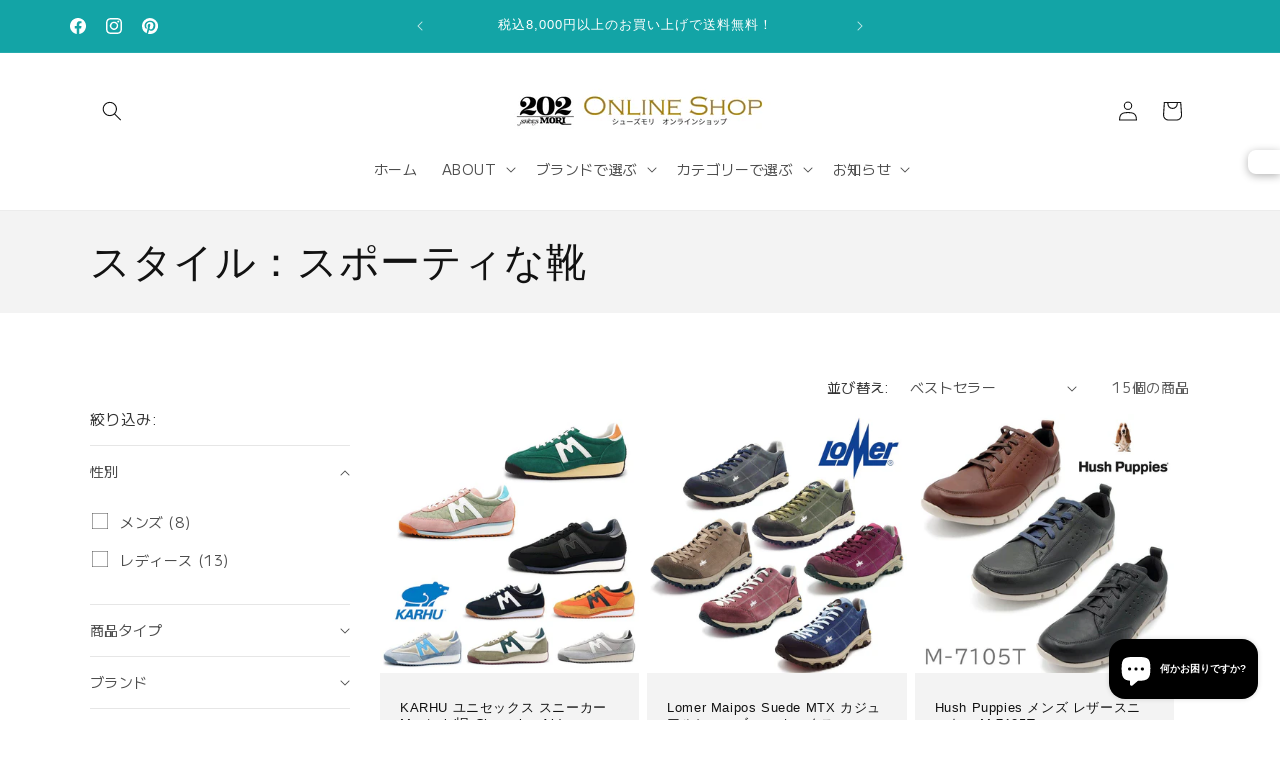

--- FILE ---
content_type: text/javascript
request_url: https://cdn.shopify.com/extensions/019bbb7e-8296-7390-8fd3-63610c3ee250/shopify-plugin-230/assets/search-suggestion.js
body_size: 3500
content:
if(!customElements.get("birse-search-suggestion"))customElements.define("birse-search-suggestion",class extends BiggoCustomElementBase{static template=null;static observedAttributes=["class"];static highlight=window.Highlight?new Highlight:void 0;setting={};constructor(){super();if(!this.constructor.template)this.constructor.template=this.querySelector("template#birse-search-suggestion")?.content;let J=document.querySelector("#birse-search-suggestion-setting");if(J)try{this.setting=JSON.parse(J.textContent)}catch(K){console.error(K)}if(this.hasAttribute("init"))this.remove()}async attributeChangedCallback(J,K,X){if(!!K?.match(/\bhidden\b/)===!!X?.match(/\bhidden\b/))return;let Q=document.querySelector(".birse-img-upload-btn.float"),G=window.matchMedia("(max-width: 768px)").matches;if(this.style.top="",this.style.maxHeight="",!G)return;if(X.match(/\bhidden\b/)){Q?.classList.remove("hidden");let A=this.parentElement?.querySelector(".birse-search-suggestion-overlay");if(A)A.remove()}else{let{top:A,height:Z}=this.inputEle.getBoundingClientRect();this.style.top=`${A+Z+4}px`,this.style.maxHeight=`calc(100dvh - ${A+Z+4}px)`,Q?.classList.add("hidden")}}connectedCallback(){if(this.hasAttribute("init"))return;let J=window.matchMedia("(max-width: 768px)").matches;if(!this.closest("header")&&window.location.pathname.startsWith(`${Shopify?.routes?.root??"/"}search`)&&J)return this.remove();if(this.appendChild(this.constructor.template.cloneNode(!0)),this.inputEle.addEventListener("click",()=>{this.setPopupPosition(),this.classList.remove("hidden")}),this.inputEle?.form?.addEventListener("reset",()=>{let K=this.inputEle.value;if(this.highlightWord=K.trim().toLocaleLowerCase(),K.trim().length===0)this.setPopularResult()}),this.inputEle.addEventListener("focus",async(K)=>{if(this.highlightWord=K.target.value.trim().toLocaleLowerCase(),K.target.value.trim().length===0)this.setPopularResult();if(K.target.value.trim().length>0&&K.target.value!==this.dataset.search)this.setSearchSuggestionDebounce(K.target.value);let G=void 0;for(let j=0;j<1000;j+=100){let z=this.inputEle.getBoundingClientRect();if(G&&z.top===G.top&&z.left===G.left)break;G=z,await new Promise((H)=>setTimeout(H,100))}let A=document.querySelectorAll("birse-search-suggestion");if(!Array.from(A).some((j)=>!j.classList.contains("hidden")))this.setPopupPosition(),this.classList.remove("hidden");this.handleResize()}),this.highlight=this.constructor.highlight,CSS.highlights&&!CSS.highlights.get("search-highlight")&&this.highlight)CSS.highlights.set("search-highlight",this.highlight);this.setSearchSuggestionDebounce=this.debounce(this.setSearchSuggestion.bind(this),200),this.inputEle.addEventListener("input",(K)=>{let X=document.querySelectorAll("birse-search-suggestion"),Q=Array.from(X).some((A)=>!A.classList.contains("hidden"));if(this.classList.contains("hidden")&&!Q)this.setPopupPosition(),this.classList.remove("hidden"),this.handleResize();let G=K.target.value.trim();if(this.highlightWord=K.target.value.trim().toLocaleLowerCase(),G.length===0){if(this.debounceTimer)this.skipDebounce=!0;return this.setPopularResult()}this.setSearchSuggestionDebounce(G)}),this.inputEle.addEventListener("change",()=>{}),this.handleRenderKeyword([],!0,!0),this.handleRenderCollection([],!0,!0),this.handleRenderHotSearch([],!0),this.handleRenderProduct([],!0),this.handleResizeBind=this.handleResize.bind(this),window.addEventListener("resize",this.handleResizeBind)}disconnectedCallback(){window.removeEventListener("resize",this.handleResizeBind)}setPopupPosition(){return}async setPopularResult(){let J=this.querySelector(".birse-empty-search-result");J.classList.add("hidden"),this.classList.add("loading");let K=this.inputEle.form.getBoundingClientRect().width;if(this.handleRenderKeyword(Array(4).fill(""),!0,!0),this.handleRenderCollection(Array(4).fill(""),!0,!0),this.handleRenderHotSearch(Array(K>=480?6:3).fill(""),!0),this.handleRenderProduct([],!0),this.abortController?.abort(),!this.isFetchedPopularResult){this.abortController=new AbortController;let A=new URLSearchParams({country:birseShopCountry||"",lang:birseShopLanguage,shop:birseShopDomain}),Z=await fetch(`${this.shopifyDomain}/api/popular_products?${A.toString()}`,{signal:this.abortController.signal}).then((j)=>{if(!j.ok)throw Error(j.statusText||"Failed to fetch popular products");return j.json()}).then((j)=>{if(!j.result)throw Error(j.message||"Failed to fetch popular products");let z=j.queries.filter(($)=>!!$).slice(0,this.setting.keyword_amount??10),H=j.images.filter(($)=>birseHideOOS?$.available:!0).map(($)=>({id:$.id.replace("gid://shopify/Product/",""),image:$.images?.[0]?.url,title:$.title})).slice(0,6),Y=j.collections.map(($)=>{return{id:$.id.replace("gid://shopify/Collection/",""),handle:$.handle,title:$.title,imageUrl:$.image?.url??"",description:$.description}}).slice(0,this.setting.collection_amount??6);return{keywords:z,images:H,collections:Y}}).catch((j)=>{if(j.name==="AbortError")return null;else return{keywords:[],images:[],collections:[]}});if(Z===null)return;if(this.popularResult=Z,Array.isArray(birseSuggestionCustomKeyword))this.popularResult.keywords=birseSuggestionCustomKeyword;if(Array.isArray(birseSuggestionCustomCollection))this.popularResult.collections=birseSuggestionCustomCollection;this.isFetchedPopularResult=!0}let{keywords:X,images:Q,collections:G}=this.popularResult;if(this.highlight)this.highlight.clear();if(X.length===0&&G.length===0&&Q.length===0)J.classList.remove("hidden");if(X.length===0)this.handleRenderKeyword([],!1,!0);else this.handleRenderKeyword(X,!1,!0);if(G.length===0)this.handleRenderCollection([],!1,!0);else this.handleRenderCollection(G,!1,!0);if(Q.length===0)this.handleRenderHotSearch([],!1);else this.handleRenderHotSearch(Q,!1);this.classList.remove("loading")}async setSearchSuggestion(J){if(!J)return;let K=new URLSearchParams({query:J,shop:birseShopDomain,country:birseShopCountry||"",lang:birseShopLanguage}),X=async(G="suggestion")=>{this.abortController?.abort(),this.abortController=new AbortController;let{keywords:A,collections:Z,products:j}=await fetch(`${this.shopifyDomain}/api/${G}?${K.toString()}`,{signal:this.abortController.signal}).then((z)=>{if(!z.ok)throw Error(z.statusText||"Failed to fetch search suggestion");return z.json()}).then((z)=>{if(!z.result)throw Error(z.message||"Failed to fetch search suggestion");let H=z.queries.slice(0,this.setting.keyword_amount??10),Y=z.collections.map((q)=>{return{id:q.id.replace("gid://shopify/Collection/",""),handle:q.handle,title:q.title,imageUrl:q.image?.url??"",description:q.description}}).slice(0,this.setting.collection_amount??6),$=z.products.filter((q)=>birseHideOOS?q.availableForSale:!0).map((q)=>{let O=q.variants?.nodes??[];return{id:q.id.replace("gid://shopify/Product/",""),title:q.title,imageUrl:q.images?.nodes?.[0]?.url??"",currencyCode:O[0]?.price.currencyCode??"",price:O[0]?.price.amount,originalPrice:O[0]?.compareAtPrice?.amount,availableForSale:q.availableForSale||O.some((N)=>N.availableForSale),handle:q.handle,collection:{image:q.collection?.edges?.[0]?.node?.image?.url??"",title:q.collection?.edges?.[0]?.node?.title??""}}}).slice(0,8);return{keywords:H,collections:Y,products:$}});return{keywords:A,collections:Z,products:j}},Q=this.querySelector(".birse-empty-search-result");Q.classList.add("hidden"),this.classList.add("loading"),this.handleRenderHotSearch([],!1),this.handleRenderKeyword(Array(4).fill(""),!0),this.handleRenderCollection(Array(4).fill(""),!0),this.handleRenderProduct(Array(4).fill(""),!0),this.dataset.search=J;try{let G=[],A=[],Z=[],{keywords:j,collections:z,products:H}=await X("suggestion");if(j.length>0||z.length>0||H.length>0)G=j,A=z,Z=H;else{let{keywords:Y,collections:$,products:q}=await X("search_suggestions");G=Y,A=$,Z=q}if(this.highlight)this.highlight.clear();if(G.length===0&&A.length===0&&Z.length===0)Q.classList.remove("hidden"),this.handleRenderKeyword([],!1),this.handleRenderCollection([],!1),this.handleRenderProduct([],!1),this.handleRenderHotSearch([],!1);else this.handleRenderKeyword(G,!1),this.handleRenderCollection(A,!1),this.handleRenderProduct(Z,!1);this.classList.remove("loading")}catch(G){if(G.name==="AbortError")return;Q.classList.remove("hidden"),this.handleRenderKeyword([],!1),this.handleRenderCollection([],!1),this.handleRenderProduct([],!1),this.handleRenderHotSearch([],!1),this.classList.remove("loading"),console.error(G)}}handleResize(){let{top:J}=this.getBoundingClientRect(),K=window.matchMedia("(max-width: 768px)").matches;if(this.style.maxHeight="",!K)this.style.maxHeight=`min(calc(100dvh - ${J}px - 12px), 680px)`;else{let{top:X,height:Q}=this.inputEle.getBoundingClientRect();this.style.top=`${X+Q+4}px`}}handleRenderKeyword(J=[],K=!1,X=!1){let Q=this.querySelector(".birse-keyword-container");if(J.length===0||!birseSearchSuggestionShowKeyword){Q.classList.add("hidden");return}let G=Q.querySelector(".birse-label");G.textContent=X?this.setting.custom_popular_keyword_label||this.setting.hot_keyword:this.setting.custom_suggestion_keyword_label||this.setting.relative_keyword,Q.classList.remove("hidden");let A=this.querySelector(".birse-keyword-list");this.clearChildNode(A),J.forEach((Z)=>{let j=document.createElement("a");if(j.classList.add("birse-keyword-item"),K){let z=document.createElement("div");z.classList.add("birse-loading"),z.classList.add("loading-background"),j.appendChild(z)}else{let z=typeof Z==="string"?`${Shopify?.routes?.root??"/"}search?q=${encodeURIComponent(Z)}`:Z.type==="search_link"?`${Shopify?.routes?.root??"/"}search?q=${encodeURIComponent(Z.title)}`:Z.url;j.href=z,j.textContent=typeof Z==="string"?Z:Z.title,this.handleHighlight(j),j.addEventListener("pointerdown",async(H)=>{if(H.button!==0&&H.button!==1)return;H.stopPropagation(),H.preventDefault(),document.addEventListener("pointerup",(Y)=>{if(H.target!==Y.target)return;if(this.handleSendClickEvent({type:"click_popular_query",query:typeof Z==="string"?Z:Z.title}),H.button===0)window.location.href=z},{once:!0})})}A.appendChild(j)})}handleRenderCollection(J=[],K=!1,X=!1){let Q=this.querySelector(".birse-collection-container");if(J.length===0||!birseSearchSuggestionShowCollection){Q.classList.add("hidden");return}let G=Q.querySelector(".birse-label");G.textContent=X?this.setting.custom_popular_collection_label||this.setting.hot_collection:this.setting.custom_suggestion_collection_label||this.setting.collection,Q.classList.remove("hidden");let A=this.querySelector(".birse-collection-list");this.clearChildNode(A);let Z=A.querySelector("template#birse-collection-item");if(this.inputEle.form.getBoundingClientRect().width<480)A.style.flexDirection="column",A.style.rowGap="8px";else A.style.flexDirection="",A.style.rowGap="";J.forEach((z)=>{let Y=Z.content.cloneNode(!0).querySelector(".birse-collection-item"),$=Y.querySelector(".birse-collection-img"),q=Y.querySelector(".birse-collection-title"),O=Y.querySelector(".birse-collection-desc");if(Y.classList.add("birse-collection-item"),K){$.remove();let N=document.createElement("div");N.classList.add("loading-background"),N.classList.add("birse-collection-img"),Y.insertBefore(N,Y.firstChild),Y.classList.add("loading"),q.classList.add("loading-background"),q.style.width="100px",O.classList.add("loading-background"),O.style.width="95px"}else{Y.href=`${Shopify?.routes?.root??"/"}collections/${z.handle}`,$.alt=z.title;try{let N=new URL(z.imageUrl);N.searchParams.set("width","72"),$.src=N.toString()}catch(N){if($.src=z.imageUrl,!z.imageUrl){$.remove();let F=document.createElement("div");F.classList.add("no-image"),F.classList.add("birse-collection-img"),Y.insertBefore(F,Y.firstChild)}}q.textContent=z.title,O.textContent=z.description,Y.addEventListener("pointerdown",async(N)=>{if(N.button!==0&&N.button!==1)return;document.addEventListener("pointerup",(F)=>{if(N.target!==F.target)return;this.handleSendClickEvent({type:"click_popular_collection",collection_id:z.id,collection_title:z.title})},{once:!0})})}A.appendChild(Y),Array.from([q,O]).forEach((N)=>{this.handleHighlight(N)})})}handleRenderProduct(J=[],K){let X=this.querySelector(".birse-product-suggestion-container");if(J.length===0){X.classList.add("hidden");return}X.classList.remove("hidden");let Q=this.querySelector(".birse-product-suggestion-list"),G=Q.querySelector("template#birse-product-suggestion-item");this.clearChildNode(Q);let A=X.querySelector(".birse-search-result-page-link");if(K)A.classList.add("hidden");else A.classList.remove("hidden"),A.href=`${Shopify?.routes?.root??"/"}search?q=${encodeURIComponent(this.inputEle.value)}`;if(this.inputEle.form.getBoundingClientRect().width<480)J=J.slice(0,4),Q.style.gridTemplateColumns="repeat(2, 1fr)";else J=J.slice(0,8),Q.style.gridTemplateColumns="";J.forEach((j)=>{let H=G.content.cloneNode(!0).querySelector(".search-result-item-link"),Y=H.querySelector(".item-img-wrap"),$=Y.querySelector(".birse-product-img"),q=H.querySelector(".item-name"),O=H.querySelector(".item-price-wrap"),N=H.querySelector(".item-price-wrap .item-price"),F=H.querySelector(".item-price-wrap .item-original-price"),T=H.querySelector(".item-collection-img"),f=H.querySelector(".item-collection-name"),B=H.querySelector(".item-img-wrap .on-sale"),C=H.querySelector(".item-img-wrap .sold-out"),W=H.querySelector(".hover-img-search-btn");if(K)$.remove(),Y.classList.add("loading-background"),q.classList.add("loading-background"),q.after(q.cloneNode(!0)),O.classList.add("loading-background");else{$.alt=j.title;try{let x=new URL(j.imageUrl);x.searchParams.set("width","330"),$.src=x.toString()}catch(x){if($.src=j.imageUrl,!j.imageUrl){W.classList.add("hidden"),$.remove(),Y.classList.add("no-image");let M=document.createElement("div");M.textContent=j.title,Y.appendChild(M)}}if(q.textContent=j.title,H.href=`${Shopify?.routes?.root??"/"}products/${encodeURIComponent(j.handle)}`,H.addEventListener("pointerdown",async(x)=>{if(x.button!==0&&x.button!==1)return;document.addEventListener("pointerup",(M)=>{if(x.target!==M.target)return;this.handleSendClickEvent({type:"click_popular_product",product_id:j.id,product_title:j.title})},{once:!0})}),j.originalPrice)Y.classList.add("on-sale"),Y.dataset.onSale="true",B.classList.remove("hidden"),O.classList.add("on-sale"),F.classList.remove("hidden"),F.textContent=this.formatPrice(j.originalPrice,j.currencyCode);if(N.textContent=this.formatPrice(j.price,j.currencyCode),T.alt=j.collection.title,T.src=j.collection.image,f.textContent=j.collection.title,!j.availableForSale)C.classList.remove("hidden");W.addEventListener("pointerdown",(x)=>{x.stopPropagation()}),W.addEventListener("click",async(x)=>{x.preventDefault(),x.stopPropagation(),this.handleSendClickEvent({type:"click_image_search",product_id:j.id,product_title:j.title});let M=window.matchMedia("(max-width: 768px)").matches,b=W.querySelector(".birse-search-icon"),P=W.querySelector(".birse-loading-icon");if(b.classList.add("hidden"),P.classList.remove("hidden"),!M&&birseResultIndependentPage)try{let{imageID:R}=await this.handleUploadImage(void 0,j.imageUrl),V=new URL(window.location.href);V.pathname=(Shopify?.routes?.root??"/")+"apps/birse",V.searchParams.set("image_id",R),window.location.href=V.toString();return}catch(R){console.error(R)}let U=document.createElement(M?"birse-uploading-mobile":"birse-modal");U.imgSrc=j.imageUrl,document.body.appendChild(U),b.classList.remove("hidden"),P.classList.add("hidden")})}if(Q.appendChild(H),!K)this.handleHighlight(q)})}handleRenderHotSearch(J=[],K){let X=this.querySelector(".birse-hot-search-img-container");if(J.length===0){X.classList.add("hidden");return}X.classList.remove("hidden");let Q=this.querySelector(".birse-hot-search-img-list");if(this.clearChildNode(Q),this.inputEle.form.getBoundingClientRect().width<480)J=J.slice(0,3),Q.style.gridTemplateColumns="repeat(3, 1fr)";else J=J.slice(0,6),Q.style.gridTemplateColumns="";J.forEach((A)=>{let j=Q.querySelector("template#birse-hot-search-img-item").content.cloneNode(!0),z=j.querySelector(".birse-hot-search-img"),H=j.querySelector(".birse-hover-img-search");if(K){let Y=document.createElement("div");Y.classList.add("loading-background"),Y.classList.add("birse-hot-search-img"),H.remove(),z.after(Y),z.remove()}else{z.alt=A.title;try{let Y=new URL(A.image);Y.searchParams.set("width","165"),z.src=Y.toString()}catch(Y){z.src=A.image}H.addEventListener("click",async(Y)=>{this.handleSendClickEvent({type:"click_popular_product",product_id:A.id,product_title:A.title});let $=window.matchMedia("(max-width: 768px)").matches,q=H.querySelector(".birse-search-icon"),O=H.querySelector(".birse-loading-icon");if(q.classList.add("hidden"),O.classList.remove("hidden"),!$&&birseResultIndependentPage)try{let{imageID:F}=await this.handleUploadImage(void 0,A.image),T=new URL(window.location.href);T.pathname=(Shopify?.routes?.root??"/")+"apps/birse",T.searchParams.set("image_id",F),window.location.href=T.toString();return}catch(F){console.error(F)}let N=document.createElement($?"birse-uploading-mobile":"birse-modal");N.imgSrc=A.image,document.body.appendChild(N),q.classList.remove("hidden"),O.classList.add("hidden")})}Q.appendChild(j)})}debounce(J,K=500){return this.debounceTimer=null,(...X)=>{clearTimeout(this.debounceTimer),this.debounceTimer=setTimeout(()=>{if(this.skipDebounce){this.skipDebounce=!1;return}J(...X),this.debounceTimer=null},K)}}handleHighlight(J){if(!this.highlight||!this.highlightWord)return;let K=J.textContent;for(let X=0;X<K.length;){let Q=new Range,G=K.toLocaleLowerCase().indexOf(this.highlightWord,X);if(G<0)break;if(X=G+this.highlightWord.length,G>=0){let A=J.firstChild;Q.setStart(A,G),Q.setEnd(A,G+this.highlightWord.length),this.highlight.add(Q)}}}});window.addEventListener("DOMContentLoaded",()=>{if(!birseSearchSuggestion)return;let J=window.matchMedia("(max-width: 768px)").matches;function K(){document.querySelectorAll(`${birseInputSelector??"input[name='q']"}:not([data-birse])`).forEach((G,A)=>{if(getComputedStyle(G).display==="none"||G.type==="hidden")return;G.dataset.birse="true";let Z=G.closest("form");if(getComputedStyle(Z).position==="static")Z.style.position="relative";let z=document.createElement("birse-search-suggestion");if(z.classList.add("hidden"),z.dataset.index=A,z.inputEle=G,customElements.get("birse-img-upload-button")){let H=document.createElement("birse-img-upload-button");H.inputEle=G,H.classList.add("input-bar"),H.classList.add("birse-img-upload-btn"),H.searchSuggestion=z,H.addEventListener("click",(Y)=>{if(J)return;z.classList.add("hidden")}),Z.appendChild(H)}Z.appendChild(z),window.addEventListener("click",(H)=>{if(!Z.contains(H.target))z.classList.add("hidden")})})}K(),new MutationObserver((Q)=>{if(!Q.find((G)=>G.type==="childList"))return;K()}).observe(document.body,{childList:!0,subtree:!0})});


--- FILE ---
content_type: text/javascript
request_url: https://shoes-mori.biz/cdn/shop/t/89/assets/product-media-reinit.js?v=173383290173379093741755078621
body_size: 835
content:
/*! product-media-reinit.js — canonical single patch */(function(){var OPENER_SEL=".product__media-toggle[data-media-id]",GALLERY_SEL='media-gallery[id^="MediaGallery-"]';function getSectionId(el){var opener=el.closest&&el.closest("modal-opener");if(opener){var sel=opener.getAttribute("data-modal")||"";if(sel.indexOf("#ProductModal-")===0)return sel.slice(14)}var gal=el.closest&&el.closest(GALLERY_SEL);if(gal&&gal.id)return gal.id.replace("MediaGallery-","");var info=el.closest&&el.closest('[id^="ProductInfo-"]');return info&&info.id?info.id.replace("ProductInfo-",""):null}function firstVisibleGalleryId(sectionId){var list=document.getElementById("Slider-Gallery-"+sectionId);if(!list)return null;var li=Array.prototype.find.call(list.querySelectorAll(".product__media-item[data-media-id]"),function(n){var hidden=n.classList.contains("hidden")||n.classList.contains("swatch-hide")||n.getAttribute("aria-hidden")==="true"||n.style&&(n.style.display==="none"||n.style.visibility==="hidden")||n.offsetParent===null;return!hidden});return li?li.getAttribute("data-media-id"):null}function mapToExistingModalId(sectionId,candidateId){var modal=document.getElementById("ProductModal-"+sectionId);if(!modal)return null;if(candidateId&&modal.querySelector('[data-media-id="'+candidateId+'"]'))return candidateId;var suf=candidateId?String(candidateId).split("-").pop():"",node=Array.prototype.find.call(modal.querySelectorAll("[data-media-id]"),function(n){var id=n.getAttribute("data-media-id");return id===suf||id.endsWith("-"+suf)});return node?node.getAttribute("data-media-id"):null}function visibleMediaIdSet(sectionId){var ul=document.getElementById("Slider-Gallery-"+sectionId),ids=new Set;return ul&&ul.querySelectorAll(".product__media-item[data-media-id]").forEach(function(li){var hidden=li.classList.contains("hidden")||li.classList.contains("swatch-hide")||li.getAttribute("aria-hidden")==="true"||li.style&&(li.style.display==="none"||li.style.visibility==="hidden")||li.offsetParent===null;if(!hidden){var id=li.getAttribute("data-media-id");id&&ids.add(id)}}),ids}function filterModalToVisible(sectionId){var modal=document.getElementById("ProductModal-"+sectionId);if(modal){var visible=visibleMediaIdSet(sectionId);visible.size&&modal.querySelectorAll("[data-media-id]").forEach(function(node){var id=node.getAttribute("data-media-id")||"",ok=visible.has(id)||id.indexOf("-")!==-1&&visible.has(id.split("-").pop())||Array.from(visible).some(function(v){return v.indexOf("-")!==-1&&v.split("-").pop()===id});node.style.display=ok?"":"none"})}}document.addEventListener("click",function(ev){var btn=ev.target&&ev.target.closest?ev.target.closest(OPENER_SEL):null;if(btn)try{var sid=getSectionId(btn);if(!sid)return;var desired=btn.dataset.mediaId||firstVisibleGalleryId(sid),mapped=mapToExistingModalId(sid,desired)||mapToExistingModalId(sid,firstVisibleGalleryId(sid));if(mapped)btn.dataset.mediaId=mapped;else{var first=document.querySelector("#ProductModal-"+sid+" [data-media-id]");first&&(btn.dataset.mediaId=first.getAttribute("data-media-id"))}filterModalToVisible(sid),setTimeout(function(){filterModalToVisible(sid)},0)}catch(e){console&&console.warn&&console.warn("[pmr] click patch error",e)}},!0);var VARIANT_EVENTS=["variant:changed","variantChanged","variantChange","product:variant-change","swatch:change","swatchking:variantChanged","starapps:variant:changed","starapps:updated","shopify:section:load"];VARIANT_EVENTS.forEach(function(ev){document.addEventListener(ev,function(){var openModal=document.querySelector('product-modal[open], product-modal[aria-hidden="false"]');if(!(!openModal||!openModal.id||openModal.id.indexOf("ProductModal-")!==0)){var sid=openModal.id.replace("ProductModal-","");requestAnimationFrame(function(){filterModalToVisible(sid)})}},{passive:!0})});var observer=new MutationObserver(function(muts){var touched=muts.some(function(m){return m.addedNodes&&m.addedNodes.length||m.type==="attributes"});if(touched){var openModal=document.querySelector('product-modal[open], product-modal[aria-hidden="false"]');if(!openModal||!openModal.id)return;var sid=openModal.id.replace("ProductModal-","");requestAnimationFrame(function(){filterModalToVisible(sid)})}});function observeGalleries(){document.querySelectorAll(GALLERY_SEL).forEach(function(gal){observer.observe(gal,{childList:!0,subtree:!0,attributes:!0,attributeFilter:["data-media-id","class","style","aria-hidden"]})})}document.addEventListener("DOMContentLoaded",observeGalleries),window.addEventListener("load",observeGalleries,{once:!0}),"customElements"in window&&customElements.whenDefined("product-modal").then(function(){try{var C=customElements.get("product-modal");if(!C||C.prototype.__pmrSafe)return;var orig=C.prototype.showActiveMedia;C.prototype.showActiveMedia=function(){try{return orig.apply(this,arguments)}catch(e){var id=this.activatedMediaId,target=id&&this.querySelector('[data-media-id="'+id+'"]')||id&&id.indexOf("-")===-1&&this.querySelector('[data-media-id$="-'+id+'"]')||this.querySelector("[data-media-id]");if(target){this.querySelectorAll("[data-media-id].is-active").forEach(function(n){n.classList.remove("is-active")}),target.classList.add("is-active");try{target.scrollIntoView({block:"nearest",inline:"nearest"})}catch(_){}}}},C.prototype.__pmrSafe=!0}catch(_){}})})();
//# sourceMappingURL=/cdn/shop/t/89/assets/product-media-reinit.js.map?v=173383290173379093741755078621
